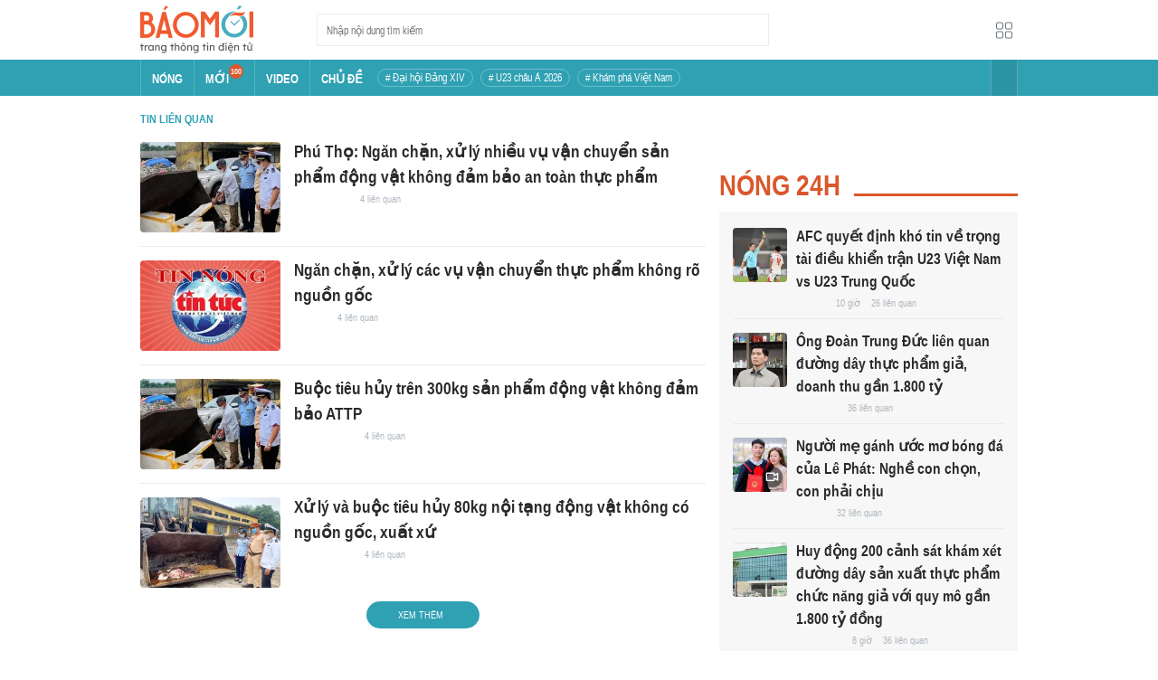

--- FILE ---
content_type: application/javascript
request_url: https://baomoi-static.bmcdn.me/web-v2/prod/v0.7.61/_next/static/chunks/webpack-2b0a8c39b0d833a5.js
body_size: 2705
content:
!function(){"use strict";var e={},t={};function n(r){var f=t[r];if(void 0!==f)return f.exports;var a=t[r]={exports:{}},o=!0;try{e[r].call(a.exports,a,a.exports,n),o=!1}finally{o&&delete t[r]}return a.exports}n.m=e,function(){var e=[];n.O=function(t,r,f,a){if(!r){var o=1/0;for(u=0;u<e.length;u++){r=e[u][0],f=e[u][1],a=e[u][2];for(var c=!0,d=0;d<r.length;d++)(!1&a||o>=a)&&Object.keys(n.O).every((function(e){return n.O[e](r[d])}))?r.splice(d--,1):(c=!1,a<o&&(o=a));if(c){e.splice(u--,1);var i=f();void 0!==i&&(t=i)}}return t}a=a||0;for(var u=e.length;u>0&&e[u-1][2]>a;u--)e[u]=e[u-1];e[u]=[r,f,a]}}(),n.n=function(e){var t=e&&e.__esModule?function(){return e.default}:function(){return e};return n.d(t,{a:t}),t},function(){var e,t=Object.getPrototypeOf?function(e){return Object.getPrototypeOf(e)}:function(e){return e.__proto__};n.t=function(r,f){if(1&f&&(r=this(r)),8&f)return r;if("object"===typeof r&&r){if(4&f&&r.__esModule)return r;if(16&f&&"function"===typeof r.then)return r}var a=Object.create(null);n.r(a);var o={};e=e||[null,t({}),t([]),t(t)];for(var c=2&f&&r;"object"==typeof c&&!~e.indexOf(c);c=t(c))Object.getOwnPropertyNames(c).forEach((function(e){o[e]=function(){return r[e]}}));return o.default=function(){return r},n.d(a,o),a}}(),n.d=function(e,t){for(var r in t)n.o(t,r)&&!n.o(e,r)&&Object.defineProperty(e,r,{enumerable:!0,get:t[r]})},n.f={},n.e=function(e){return Promise.all(Object.keys(n.f).reduce((function(t,r){return n.f[r](e,t),t}),[]))},n.u=function(e){return 2757===e?"static/chunks/3fff1979-55eb5b21a05a2962.js":5389===e?"static/chunks/5389-ca62630e7908a03f.js":5130===e?"static/chunks/5130-f92ea7b540901f7e.js":"static/chunks/"+({4877:"82d18609",6375:"a926db5f"}[e]||e)+"."+{197:"dd68b3c374ef71ce",1020:"c486e7ad6c2bead4",2574:"eab243fa44d8f0e4",2809:"efa5538773d3765d",2916:"43419c6e3c81bc8d",3730:"0b9cbcad4b822b0e",3861:"c402df4c0838cf20",4877:"0d36a74d5462f646",5012:"8816e2cc7aaee2dc",6217:"3567c7301ce451de",6375:"67c4fd310c1cdb7e",6866:"bfe2b2ad7ce750c4",7730:"0b5e71af78e0a51b",8029:"91edb1ef72dfaf81",8707:"738bfae1311c40b3"}[e]+".js"},n.miniCssF=function(e){return"static/css/"+{64:"ef46db3751d8e999",274:"5988b010c40fbfca",570:"71fb8aa81d48bd6c",584:"69e72b31c111d580",1036:"ddbbf25987779ddd",1492:"69e72b31c111d580",1632:"69e72b31c111d580",1981:"71fb8aa81d48bd6c",2216:"93b656a3487a42cd",2332:"69e72b31c111d580",2888:"64c15125ee4c2e1a",2991:"69e72b31c111d580",3135:"69e72b31c111d580",3308:"69e72b31c111d580",3730:"36b3ad7789f5741d",4064:"69e72b31c111d580",4183:"577128d6f6972e7d",4185:"da49a5a9200f7c7c",4319:"ba8f15954cfef8b9",4340:"ba8f15954cfef8b9",4398:"8840ddbc31bc251c",5359:"157622528cd79808",5442:"69e72b31c111d580",5863:"4ce27544edb3b4a9",6053:"93b656a3487a42cd",6437:"5022c6ca0ff4b9d0",6518:"69e72b31c111d580",6533:"5988b010c40fbfca",6856:"4ce27544edb3b4a9",7537:"db7f728ab79a2845",7565:"69e72b31c111d580",7654:"69e72b31c111d580",8029:"8a0ab026ae774df5",8422:"d8d68be7cbb12de2",8707:"a8bd8ee6bdfc85b1",9727:"69e72b31c111d580",9781:"9cad89865ee34fe6",9848:"ddbbf25987779ddd"}[e]+".css"},n.g=function(){if("object"===typeof globalThis)return globalThis;try{return this||new Function("return this")()}catch(e){if("object"===typeof window)return window}}(),n.o=function(e,t){return Object.prototype.hasOwnProperty.call(e,t)},function(){var e={},t="_N_E:";n.l=function(r,f,a,o){if(e[r])e[r].push(f);else{var c,d;if(void 0!==a)for(var i=document.getElementsByTagName("script"),u=0;u<i.length;u++){var s=i[u];if(s.getAttribute("src")==r||s.getAttribute("data-webpack")==t+a){c=s;break}}c||(d=!0,(c=document.createElement("script")).charset="utf-8",c.timeout=120,n.nc&&c.setAttribute("nonce",n.nc),c.setAttribute("data-webpack",t+a),c.src=n.tu(r)),e[r]=[f];var l=function(t,n){c.onerror=c.onload=null,clearTimeout(b);var f=e[r];if(delete e[r],c.parentNode&&c.parentNode.removeChild(c),f&&f.forEach((function(e){return e(n)})),t)return t(n)},b=setTimeout(l.bind(null,void 0,{type:"timeout",target:c}),12e4);c.onerror=l.bind(null,c.onerror),c.onload=l.bind(null,c.onload),d&&document.head.appendChild(c)}}}(),n.r=function(e){"undefined"!==typeof Symbol&&Symbol.toStringTag&&Object.defineProperty(e,Symbol.toStringTag,{value:"Module"}),Object.defineProperty(e,"__esModule",{value:!0})},function(){var e;n.tt=function(){return void 0===e&&(e={createScriptURL:function(e){return e}},"undefined"!==typeof trustedTypes&&trustedTypes.createPolicy&&(e=trustedTypes.createPolicy("nextjs#bundler",e))),e}}(),n.tu=function(e){return n.tt().createScriptURL(e)},n.p="https://baomoi-static.bmcdn.me/web-v2/prod/v0.7.61/_next/",function(){var e=function(e){return new Promise((function(t,r){var f=n.miniCssF(e),a=n.p+f;if(function(e,t){for(var n=document.getElementsByTagName("link"),r=0;r<n.length;r++){var f=(o=n[r]).getAttribute("data-href")||o.getAttribute("href");if("stylesheet"===o.rel&&(f===e||f===t))return o}var a=document.getElementsByTagName("style");for(r=0;r<a.length;r++){var o;if((f=(o=a[r]).getAttribute("data-href"))===e||f===t)return o}}(f,a))return t();!function(e,t,n,r){var f=document.createElement("link");f.rel="stylesheet",f.type="text/css",f.onerror=f.onload=function(a){if(f.onerror=f.onload=null,"load"===a.type)n();else{var o=a&&("load"===a.type?"missing":a.type),c=a&&a.target&&a.target.href||t,d=new Error("Loading CSS chunk "+e+" failed.\n("+c+")");d.code="CSS_CHUNK_LOAD_FAILED",d.type=o,d.request=c,f.parentNode.removeChild(f),r(d)}},f.href=t,document.head.appendChild(f)}(e,a,t,r)}))},t={2272:0};n.f.miniCss=function(n,r){t[n]?r.push(t[n]):0!==t[n]&&{3730:1,8029:1,8707:1}[n]&&r.push(t[n]=e(n).then((function(){t[n]=0}),(function(e){throw delete t[n],e})))}}(),function(){var e={2272:0,4398:0};n.f.j=function(t,r){var f=n.o(e,t)?e[t]:void 0;if(0!==f)if(f)r.push(f[2]);else if(/^(2272|4398)$/.test(t))e[t]=0;else{var a=new Promise((function(n,r){f=e[t]=[n,r]}));r.push(f[2]=a);var o=n.p+n.u(t),c=new Error;n.l(o,(function(r){if(n.o(e,t)&&(0!==(f=e[t])&&(e[t]=void 0),f)){var a=r&&("load"===r.type?"missing":r.type),o=r&&r.target&&r.target.src;c.message="Loading chunk "+t+" failed.\n("+a+": "+o+")",c.name="ChunkLoadError",c.type=a,c.request=o,f[1](c)}}),"chunk-"+t,t)}},n.O.j=function(t){return 0===e[t]};var t=function(t,r){var f,a,o=r[0],c=r[1],d=r[2],i=0;if(o.some((function(t){return 0!==e[t]}))){for(f in c)n.o(c,f)&&(n.m[f]=c[f]);if(d)var u=d(n)}for(t&&t(r);i<o.length;i++)a=o[i],n.o(e,a)&&e[a]&&e[a][0](),e[a]=0;return n.O(u)},r=self.webpackChunk_N_E=self.webpackChunk_N_E||[];r.forEach(t.bind(null,0)),r.push=t.bind(null,r.push.bind(r))}()}();